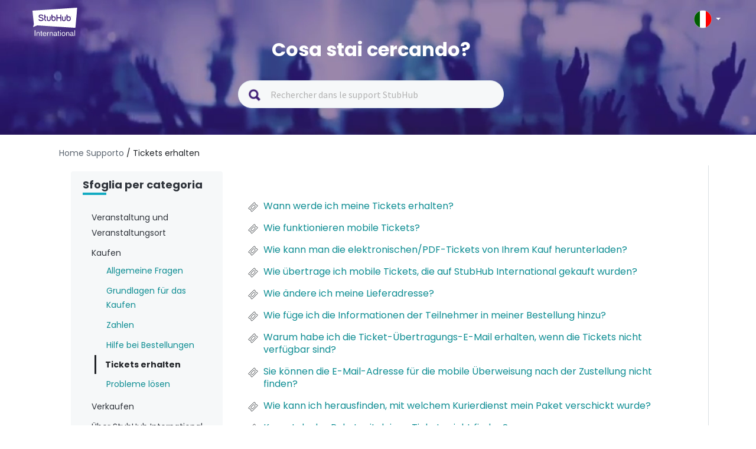

--- FILE ---
content_type: text/html; charset=utf-8
request_url: https://support.stubhub.it/de/support/solutions/folders/80000457253
body_size: 11801
content:
<!DOCTYPE html>
       
        <!--[if lt IE 7]><html class="no-js ie6 dew-dsm-theme " lang="de" dir="ltr" data-date-format="non_us"><![endif]-->       
        <!--[if IE 7]><html class="no-js ie7 dew-dsm-theme " lang="de" dir="ltr" data-date-format="non_us"><![endif]-->       
        <!--[if IE 8]><html class="no-js ie8 dew-dsm-theme " lang="de" dir="ltr" data-date-format="non_us"><![endif]-->       
        <!--[if IE 9]><html class="no-js ie9 dew-dsm-theme " lang="de" dir="ltr" data-date-format="non_us"><![endif]-->       
        <!--[if IE 10]><html class="no-js ie10 dew-dsm-theme " lang="de" dir="ltr" data-date-format="non_us"><![endif]-->       
        <!--[if (gt IE 10)|!(IE)]><!--><html class="no-js  dew-dsm-theme " lang="de" dir="ltr" data-date-format="non_us"><!--<![endif]-->
	<head>
		
		<!-- Title for the page -->
<title> Tickets erhalten : StubHub Italy </title>

<!-- Meta information -->

      <meta charset="utf-8" />
      <meta http-equiv="X-UA-Compatible" content="IE=edge,chrome=1" />
      <meta name="description" content= "" />
      <meta name="author" content= "" />
       <meta property="og:title" content="Tickets erhalten" />  <meta property="og:url" content="https://support.stubhub.it/de/support/solutions/folders/80000457253" />  <meta property="og:image" content="https://s3.eu-central-1.amazonaws.com/euc-cdn.freshdesk.com/data/helpdesk/attachments/production/80194701817/logo/Des2BCtvmIMj_H8t2sCPBt9RCKAwTS1lFg.png?X-Amz-Algorithm=AWS4-HMAC-SHA256&amp;amp;X-Amz-Credential=AKIAS6FNSMY2XLZULJPI%2F20251111%2Feu-central-1%2Fs3%2Faws4_request&amp;amp;X-Amz-Date=20251111T055826Z&amp;amp;X-Amz-Expires=604800&amp;amp;X-Amz-SignedHeaders=host&amp;amp;X-Amz-Signature=b36369b26d25ec05c9c2f976e2587014a5847e7245a242091ab2cb4903642595" />  <meta property="og:site_name" content="StubHub Italy" />  <meta property="og:type" content="article" />  <meta name="twitter:title" content="Tickets erhalten" />  <meta name="twitter:url" content="https://support.stubhub.it/de/support/solutions/folders/80000457253" />  <meta name="twitter:image" content="https://s3.eu-central-1.amazonaws.com/euc-cdn.freshdesk.com/data/helpdesk/attachments/production/80194701817/logo/Des2BCtvmIMj_H8t2sCPBt9RCKAwTS1lFg.png?X-Amz-Algorithm=AWS4-HMAC-SHA256&amp;amp;X-Amz-Credential=AKIAS6FNSMY2XLZULJPI%2F20251111%2Feu-central-1%2Fs3%2Faws4_request&amp;amp;X-Amz-Date=20251111T055826Z&amp;amp;X-Amz-Expires=604800&amp;amp;X-Amz-SignedHeaders=host&amp;amp;X-Amz-Signature=b36369b26d25ec05c9c2f976e2587014a5847e7245a242091ab2cb4903642595" />  <meta name="twitter:card" content="summary" />  <link rel="canonical" href="https://support.stubhub.it/de/support/solutions/folders/80000457253" />  <link rel='alternate' hreflang="cs" href="https://support.stubhub.it/cs/support/solutions/folders/80000457253"/>  <link rel='alternate' hreflang="de" href="https://support.stubhub.it/de/support/solutions/folders/80000457253"/>  <link rel='alternate' hreflang="en" href="https://support.stubhub.it/en/support/solutions/folders/80000457253"/>  <link rel='alternate' hreflang="es" href="https://support.stubhub.it/es/support/solutions/folders/80000457253"/>  <link rel='alternate' hreflang="fr" href="https://support.stubhub.it/fr/support/solutions/folders/80000457253"/>  <link rel='alternate' hreflang="it" href="https://support.stubhub.it/it/support/solutions/folders/80000457253"/>  <link rel='alternate' hreflang="nl" href="https://support.stubhub.it/nl/support/solutions/folders/80000457253"/>  <link rel='alternate' hreflang="pl" href="https://support.stubhub.it/pl/support/solutions/folders/80000457253"/>  <link rel='alternate' hreflang="pt-PT" href="https://support.stubhub.it/pt-PT/support/solutions/folders/80000457253"/>  <link rel='alternate' hreflang="sv-SE" href="https://support.stubhub.it/sv-SE/support/solutions/folders/80000457253"/> 

<!-- Responsive setting -->
<link rel="apple-touch-icon" href="https://s3.eu-central-1.amazonaws.com/euc-cdn.freshdesk.com/data/helpdesk/attachments/production/80213611195/fav_icon/FCsTu0mheXvQpNtn5WWyknT_8ZWPhrxNTw.png" />
        <link rel="apple-touch-icon" sizes="72x72" href="https://s3.eu-central-1.amazonaws.com/euc-cdn.freshdesk.com/data/helpdesk/attachments/production/80213611195/fav_icon/FCsTu0mheXvQpNtn5WWyknT_8ZWPhrxNTw.png" />
        <link rel="apple-touch-icon" sizes="114x114" href="https://s3.eu-central-1.amazonaws.com/euc-cdn.freshdesk.com/data/helpdesk/attachments/production/80213611195/fav_icon/FCsTu0mheXvQpNtn5WWyknT_8ZWPhrxNTw.png" />
        <link rel="apple-touch-icon" sizes="144x144" href="https://s3.eu-central-1.amazonaws.com/euc-cdn.freshdesk.com/data/helpdesk/attachments/production/80213611195/fav_icon/FCsTu0mheXvQpNtn5WWyknT_8ZWPhrxNTw.png" />
        <meta name="viewport" content="width=device-width, initial-scale=1.0, maximum-scale=5.0, user-scalable=yes" /> 
<!-- 
<script>
  var pathname = window.location.href;
var firstSlash = window.location.pathname.indexOf("/");
var secondSlash = window.location.pathname.indexOf("/", firstSlash + 1);
var currentLang = window.location.pathname.substring(firstSlash, secondSlash + 1);
  if (currentLang != "/en/" && pathname.includes(currentLang)) {
    pathname = pathname.replace(currentLang, "/en/")
    window.location.replace(pathname)
}
</script>
-->


<!-- Show or hide country selector modal when toggling the country selector button in the page header.-->
<script>
  document.addEventListener("DOMContentLoaded", function() {
    const countryButton = document.getElementsByClassName('country-selector')[0];
    const countriesModal = document.getElementsByClassName('store-selector-modal__body')[0];
    
	countryButton.addEventListener('click', function() {
      
      if (countriesModal.style.display === 'none' || countriesModal.style.display === '') {
      		countriesModal.style.display = 'block';
      } 
      else {
      countriesModal.style.display = 'none';
      }
	});
  });
</script>
<!-- Google Tag Manager -->
<script>(function(w,d,s,l,i){w[l]=w[l]||[];w[l].push({'gtm.start':
new Date().getTime(),event:'gtm.js'});var f=d.getElementsByTagName(s)[0],
j=d.createElement(s),dl=l!='dataLayer'?'&l='+l:'';j.async=true;j.src=
'https://www.googletagmanager.com/gtm.js?id='+i+dl;f.parentNode.insertBefore(j,f);
})(window,document,'script','dataLayer','GTM-KFTL23G');</script>
<!-- End Google Tag Manager -->
<!-- Google Tag Manager (noscript) -->
<noscript><iframe src="https://www.googletagmanager.com/ns.html?id=GTM-KFTL23G"
height="0" width="0" style="display:none;visibility:hidden"></iframe></noscript>
<!-- End Google Tag Manager (noscript) -->
<!-- GA4 Tracking -->
<script>
  dataLayer.push({
    "event": "screen_view", // a default GA4 event
    "screen_name": "help_center", // a literal
    "store_id": "10", // UPDATE AS NEEDED
    "store_country": "IT", // UPDATE AS NEEDED
    "visit_platform": "freshdesk", // a literal (notice that this is different from the usual values)
    "visit_locale": "it-IT", // UPDATE AS NEEDED
    "visit_advisory_currency": "OFF", // a literal (notice that this is different from the usual values)
    "visit_guid": null, // forced to null (or not present, because screen_view will default this value to null)
  });
</script>
<!-- End of GA4 Tracking -->
		
		<!-- Adding meta tag for CSRF token -->
		<meta name="csrf-param" content="authenticity_token" />
<meta name="csrf-token" content="Je8CARenvHhHcxHvfs+Pi65GGIuOF/pmmWlK4eLYLZMsFNMtGPExHByCPYvKiWB59yTBdk5Hau1hW06LAhfAwg==" />
		<!-- End meta tag for CSRF token -->
		
		<!-- Fav icon for portal -->
		<link rel='shortcut icon' href='https://s3.eu-central-1.amazonaws.com/euc-cdn.freshdesk.com/data/helpdesk/attachments/production/80213611195/fav_icon/FCsTu0mheXvQpNtn5WWyknT_8ZWPhrxNTw.png' />

		<!-- Base stylesheet -->
 
		<link rel="stylesheet" media="print" href="https://euc-assets5.freshdesk.com/assets/cdn/portal_print-6e04b27f27ab27faab81f917d275d593fa892ce13150854024baaf983b3f4326.css" />
	  		<link rel="stylesheet" media="screen" href="https://euc-assets4.freshdesk.com/assets/cdn/falcon_portal_utils-f3f67169df4c7cbb49a5a6d9f44557a48e38aee5ed6f78487abcc1160bc4efb2.css" />	

		
		<!-- Theme stylesheet -->

		<link href="/support/theme.css?v=3&amp;d=1704823517" media="screen" rel="stylesheet" type="text/css">

		<!-- Google font url if present -->
		<link href='https://fonts.googleapis.com/css?family=Source+Sans+Pro:regular,italic,600,700,700italic|Poppins:regular,600,700' rel='stylesheet' type='text/css' nonce='+XIvpxqZNw/yqRD8g5Qu2A=='>

		<!-- Including default portal based script framework at the top -->
		<script src="https://euc-assets7.freshdesk.com/assets/cdn/portal_head_v2-b873f36a258ffc836e695874a183e5433aa6aa793ff8b52b77d681bf1832b325.js"></script>
		<!-- Including syntexhighlighter for portal -->
		<script src="https://euc-assets10.freshdesk.com/assets/cdn/prism-91c8a29d2ec44f2f2e584630f9393b33704926b9af798d4aef093ae3f5f96eb8.js"></script>

		

		<!-- Access portal settings information via javascript -->
		 <script type="text/javascript">     var portal = {"language":"it","name":"StubHub Italy","contact_info":"","current_page_name":"article_list","current_tab":"solutions","vault_service":{"url":"https://vault-service-eu.freshworks.com/data","max_try":2,"product_name":"fd"},"current_account_id":1919616,"preferences":{"bg_color":"#f3f5f7","header_color":"#ffffff","help_center_color":"#f3f5f7","footer_color":"#183247","tab_color":"#ffffff","tab_hover_color":"#02b875","btn_background":"#f3f5f7","btn_primary_background":"#02b875","base_font":"Source Sans Pro","text_color":"#183247","headings_font":"Poppins","headings_color":"#183247","link_color":"#183247","link_color_hover":"#2753d7","input_focus_ring_color":"#02B875","non_responsive":"false"},"image_placeholders":{"spacer":"https://euc-assets6.freshdesk.com/assets/misc/spacer.gif","profile_thumb":"https://euc-assets6.freshdesk.com/assets/misc/profile_blank_thumb-4a7b26415585aebbd79863bd5497100b1ea52bab8df8db7a1aecae4da879fd96.jpg","profile_medium":"https://euc-assets2.freshdesk.com/assets/misc/profile_blank_medium-1dfbfbae68bb67de0258044a99f62e94144f1cc34efeea73e3fb85fe51bc1a2c.jpg"},"falcon_portal_theme":true};     var attachment_size = 20;     var blocked_extensions = "";     var allowed_extensions = "";  </script> 


			
	</head>
	<body>
            	
		
		
		<!–HEADER EDITABLE TEXT BELOW–>



<!–HEADER EDITABLE TEXT ABOVE–>






<header class="banner">
	<div class="banner-wrapper page">
    
		<div class="banner-title">	
            <div class="portal-logo-container">
              <a href= https://stubhub.it class="portal-logo">
              	<span class="portal-img">
              		<img height="48" src="https://media.stubcloudstatic.com/stubhub-ithaca-product/image/upload/v1659091646/logo/stubhub_international_rgb_light.svg" alt="Logo" onerror="default_image_error(this)" data-type="logo" class="mainlogo">
              	</span>
              </a>
            </div>

			<div class="country-selector">
				<div class="select-country">
					<span class="active-country lang_it"></span>
              		<span class="caret"></span>
				</div>
              
                <div class="store-selector-modal__body">
                    <ul data-testid="store-card-list" class="store-card-list">
                        <li data-testid="store-card" class="store-card flag-CZ">
                          <a class="store-card__content" href="http://support.stubhub.cz/cs/support/home">
                            <span data-testid="store-card-country" class="store-card__country">Česká republika</span>
                            <span class="store-card__domain" data-testid="store-card-domain">support.stubhub.cz</span>
                          </a>
                        </li>

                        <li data-testid="store-card" class="store-card flag-DE">
                          <a class="store-card__content" href="http://support.stubhub.de/de/support/home">
                            <span data-testid="store-card-country"
                            class="store-card__country">Deutschland</span>
                            <span class="store-card__domain" data-testid="store-card-domain">support.stubhub.de</span>
                          </a>
                        </li>

                        <li data-testid="store-card" class="store-card flag-ES">
                          <a class="store-card__content" href="http://support.stubhub.es/es/support/home">
                            <span data-testid="store-card-country" class="store-card__country">España</span>
                            <span class="store-card__domain" data-testid="store-card-domain">support.stubhub.es</span>
                          </a>
                        </li>

                        <li data-testid="store-card" class="store-card flag-FR">
                          <a class="store-card__content" href="http://support.stubhub.fr/fr/support/home">
                            <span data-testid="store-card-country" class="store-card__country">France</span>
                            <span class="store-card__domain" data-testid="store-card-domain">support.stubhub.fr</span>
                          </a>
                        </li>

                        <li data-testid="store-card" class="store-card flag-IT">
                          <a class="store-card__content" href="http://support.stubhub.it/it/support/home">
                            <span data-testid="store-card-country" class="store-card__country">Italia</span>
                            <span class="store-card__domain" data-testid="store-card-domain">support.stubhub.it</span>
                          </a>
                        </li>

                        <li data-testid="store-card" class="store-card flag-NL">
                          <a class="store-card__content" href="http://support.stubhub.nl/nl/support/home">
                            <span data-testid="store-card-country" class="store-card__country">Nederland</span>
                            <span class="store-card__domain" data-testid="store-card-domain">support.stubhub.nl</span>
                          </a>
                        </li>

                        <li data-testid="store-card" class="store-card flag-PL">
                          <a class="store-card__content" href="http://support.stubhub.pl/pl/support/home">
                            <span data-testid="store-card-country" class="store-card__country">Polska</span>
                            <span class="store-card__domain" data-testid="store-card-domain">support.stubhub.pl</span>
                          </a>
                        </li>

                        <li data-testid="store-card" class="store-card flag-PT">
                          <a class="store-card__content" href="http://support.stubhub.pt/pt-PT/support/home">
                            <span data-testid="store-card-country" class="store-card__country">Portugal</span>
                            <span class="store-card__domain" data-testid="store-card-domain">support.stubhub.pt</span>
                          </a>
                        </li>

                        <li data-testid="store-card" class="store-card flag-SE">
                          <a class="store-card__content" href="http://support.stubhub.se/sv-SE/support/home">
                            <span data-testid="store-card-country" class="store-card__country">Sverige</span>
                            <span class="store-card__domain" data-testid="store-card-domain">support.stubhub.se</span>
                          </a>
                        </li>

                        <li data-testid="store-card" class="store-card flag-GB flag-UK">
                          <a class="store-card__content" href="http://support.stubhub.co.uk/en/support/home">
                            <span data-testid="store-card-country" class="store-card__country">United Kingdom</span>
                            <span class="store-card__domain" data-testid="store-card-domain">support.stubhub.co.uk</span>
                            </a>
                        </li>
                      
                        <li data-testid="store-card" class="store-card flag-IE">
                          <a class="store-card__content" href="https://support.stubhub.ie/en/support/home">
                            <span data-testid="store-card-country" class="store-card__country">Ireland</span>
                            <span class="store-card__domain" data-testid="store-card-domain">support.stubhub.ie</span>
                            </a>
                        </li>
                    </ul>
                </div>     
            </div>     
		</div>
        
		<div class="hc-search">
            <div class="hc-search-c">
                <h1 class="heading header-2">
                    Cosa stai cercando?
                </h1>
                <div class='SearchBar__container SearchBar__container--expanded'>
                    <form class="hc-search-form print--remove" autocomplete="off" action="/de/support/search/solutions"
                        id="hc-search-form" data-csrf-ignore="true">
                        <div class="SearchBar SearchBar--expanded MerchHeader">
                            <div class="SearchBar__view SearchBar__view--expanded">
                                <span alt="Search" class="SearchBar__icon--search"></span>
                                <input placeholder="Rechercher dans le support StubHub" type="text" name="term"
                                    class="special ui-autocomplete-input edit" value="" rel="page-search"
                                    data-max-matches="10" id="support-search-input" autocomplete="off">
                            </div>
                        </div>
                    </form>
                </div>
            </div>
        </div>
    </div>
    <div class="videos">
        <video autoplay="autoplay" muted loop>
            <source
                src="https://i.imgur.com/xu0JDwr.mp4">
        </video>
    </div>
</header>


<div class="page">
    <div class="c-wrapper  articlePage ">
        <div class="breadcrumb">
    <a href="/support/home" class="link-default"> Home Supporto </a>
    <a href="/de/support/solutions/folders/80000457253" class="link-default"> / Tickets erhalten</a>
</div>
<section class="articlePage main content rounded-6 min-height-on-desktop fc-folder-show" id="folder-show-80000457253">
    <div class="menu-toggle">
        <a href="#" data-animated="true" class="showFolders"></a>
    </div>
    <div class='mastersection row' data-id="80000457253">
        <div class="col-md-3 dib">
            <div class="category_lists">
                <div class="catergory_name header-4 browser_category">Sfoglia per categoria</div>
                <div class="small_border"></div>
            </div>
            <br>  

            <div class="category_lists">
                <div class="catergory_name header-4">Veranstaltung und Veranstaltungsort</div>
                <ul class="accordion_folder_list">
                    
                    <li class="categoryLi" id="80000704874">
                        <a href="/de/support/solutions/folders/80000704874">
                            Die englische Premier League
                        </a>
                    </li>
                    
                    <li class="categoryLi" id="80000704886">
                        <a href="/de/support/solutions/folders/80000704886">
                            Spanische Liga
                        </a>
                    </li>
                    
                    <li class="categoryLi" id="80000704919">
                        <a href="/de/support/solutions/folders/80000704919">
                            Andere Wettbewerbe
                        </a>
                    </li>
                    
                    <li class="categoryLi" id="80000704875">
                        <a href="/de/support/solutions/folders/80000704875">
                            Musik
                        </a>
                    </li>
                    
                    <li class="categoryLi" id="80000704878">
                        <a href="/de/support/solutions/folders/80000704878">
                            NBA
                        </a>
                    </li>
                    
                </ul>
            </div>
              

            <div class="category_lists">
                <div class="catergory_name header-4">Kaufen</div>
                <ul class="accordion_folder_list">
                    
                    <li class="categoryLi" id="80000457251">
                        <a href="/de/support/solutions/folders/80000457251">
                            Allgemeine Fragen
                        </a>
                    </li>
                    
                    <li class="categoryLi" id="80000457264">
                        <a href="/de/support/solutions/folders/80000457264">
                            Grundlagen für das Kaufen
                        </a>
                    </li>
                    
                    <li class="categoryLi" id="80000457254">
                        <a href="/de/support/solutions/folders/80000457254">
                            Zahlen
                        </a>
                    </li>
                    
                    <li class="categoryLi" id="80000457265">
                        <a href="/de/support/solutions/folders/80000457265">
                            Hilfe bei Bestellungen
                        </a>
                    </li>
                    
                    <li class="categoryLi" id="80000457253">
                        <a href="/de/support/solutions/folders/80000457253">
                            Tickets erhalten
                        </a>
                    </li>
                    
                    <li class="categoryLi" id="80000692647">
                        <a href="/de/support/solutions/folders/80000692647">
                            Probleme lösen
                        </a>
                    </li>
                    
                </ul>
            </div>
              

            <div class="category_lists">
                <div class="catergory_name header-4">Verkaufen</div>
                <ul class="accordion_folder_list">
                    
                    <li class="categoryLi" id="80000692006">
                        <a href="/de/support/solutions/folders/80000692006">
                            Allgemeine Fragen
                        </a>
                    </li>
                    
                    <li class="categoryLi" id="80000457249">
                        <a href="/de/support/solutions/folders/80000457249">
                            Verkaufen
                        </a>
                    </li>
                    
                    <li class="categoryLi" id="80000457255">
                        <a href="/de/support/solutions/folders/80000457255">
                            Anbieten von Tickets
                        </a>
                    </li>
                    
                    <li class="categoryLi" id="80000457262">
                        <a href="/de/support/solutions/folders/80000457262">
                            Liefern von Tickets
                        </a>
                    </li>
                    
                    <li class="categoryLi" id="80000457263">
                        <a href="/de/support/solutions/folders/80000457263">
                            Zahlungserhalt
                        </a>
                    </li>
                    
                    <li class="categoryLi" id="80000692007">
                        <a href="/de/support/solutions/folders/80000692007">
                            Probleme lösen
                        </a>
                    </li>
                    
                </ul>
            </div>
              

            <div class="category_lists">
                <div class="catergory_name header-4">Über StubHub International</div>
                <ul class="accordion_folder_list">
                    
                    <li class="categoryLi" id="80000457260">
                        <a href="/de/support/solutions/folders/80000457260">
                            Über StubHub International
                        </a>
                    </li>
                    
                    <li class="categoryLi" id="80000691987">
                        <a href="/de/support/solutions/folders/80000691987">
                            Rechtliche und persönliche Informationen
                        </a>
                    </li>
                    
                    <li class="categoryLi" id="80000697626">
                        <a href="/de/support/solutions/folders/80000697626">
                            Affiliate-Partnerprogramm
                        </a>
                    </li>
                    
                </ul>
            </div>
              

            <div class="category_lists">
                <div class="catergory_name header-4">Konto und Einstellungen</div>
                <ul class="accordion_folder_list">
                    
                    <li class="categoryLi" id="80000457258">
                        <a href="/de/support/solutions/folders/80000457258">
                            Konto und Einstellungen
                        </a>
                    </li>
                    
                    <li class="categoryLi" id="80000691991">
                        <a href="/de/support/solutions/folders/80000691991">
                            Zahlungseinstellungen
                        </a>
                    </li>
                    
                    <li class="categoryLi" id="80000457259">
                        <a href="/de/support/solutions/folders/80000457259">
                            Einstellungen und Benachrichtigungen
                        </a>
                    </li>
                    
                </ul>
            </div>
              

            <div class="category_lists">
                <div class="catergory_name header-4">Portal Banner</div>
                <ul class="accordion_folder_list">
                    
                    <li class="categoryLi" id="80000457261">
                        <a href="/de/support/solutions/folders/80000457261">
                            Banner Articles
                        </a>
                    </li>
                    
                </ul>
            </div>
             
        </div>

        <div class="col-md-9 dib">

            <div class="article_lists">
                 
                <ul class="articleUls">
                    
                    <li class='articleLi'>
                            <svg style="float:left;margin-right:5px;" xmlns="http://www.w3.org/2000/svg" width="25" height="25" fill="none" fill-rule="evenodd" class="modal-icons item-icon" data-test-id="ticket-templates"><path fill="#f6f8f9" fill-opacity=".3" fill-rule="nonzero" stroke="var(--link-default-color)" stroke-linejoin="round" stroke-width=".875" d="M19.653 9.494l-.718-.744-.254.07a2.02 2.02 0 01-2.537-2.538l.07-.254-.726-.726a1.27 1.27 0 00-1.75 0l-8.41 8.39a1.27 1.27 0 000 1.75l.726.726.254-.07a2.02 2.02 0 012.537 2.537l-.07.254.726.726a1.27 1.27 0 001.75 0l8.374-8.374a1.27 1.27 0 00.026-1.75zm-3.797 2.354l-4.016 4.016c-.333.3-.84.3-1.172 0L9.144 14.34a.877.877 0 010-1.173l3.98-4.025c.333-.3.84-.3 1.172 0l1.523 1.522c.31.324.326.83.035 1.172v.01z"></path></svg>
                        <a id="80000619321" href="/de/support/solutions/articles/80000619321-wann-werde-ich-meine-tickets-erhalten-">
                            Wann werde ich meine Tickets erhalten?
                        </a>
                    </li>
                    
                    <li class='articleLi'>
                            <svg style="float:left;margin-right:5px;" xmlns="http://www.w3.org/2000/svg" width="25" height="25" fill="none" fill-rule="evenodd" class="modal-icons item-icon" data-test-id="ticket-templates"><path fill="#f6f8f9" fill-opacity=".3" fill-rule="nonzero" stroke="var(--link-default-color)" stroke-linejoin="round" stroke-width=".875" d="M19.653 9.494l-.718-.744-.254.07a2.02 2.02 0 01-2.537-2.538l.07-.254-.726-.726a1.27 1.27 0 00-1.75 0l-8.41 8.39a1.27 1.27 0 000 1.75l.726.726.254-.07a2.02 2.02 0 012.537 2.537l-.07.254.726.726a1.27 1.27 0 001.75 0l8.374-8.374a1.27 1.27 0 00.026-1.75zm-3.797 2.354l-4.016 4.016c-.333.3-.84.3-1.172 0L9.144 14.34a.877.877 0 010-1.173l3.98-4.025c.333-.3.84-.3 1.172 0l1.523 1.522c.31.324.326.83.035 1.172v.01z"></path></svg>
                        <a id="80000619012" href="/de/support/solutions/articles/80000619012-wie-funktionieren-mobile-tickets-">
                            Wie funktionieren mobile Tickets?
                        </a>
                    </li>
                    
                    <li class='articleLi'>
                            <svg style="float:left;margin-right:5px;" xmlns="http://www.w3.org/2000/svg" width="25" height="25" fill="none" fill-rule="evenodd" class="modal-icons item-icon" data-test-id="ticket-templates"><path fill="#f6f8f9" fill-opacity=".3" fill-rule="nonzero" stroke="var(--link-default-color)" stroke-linejoin="round" stroke-width=".875" d="M19.653 9.494l-.718-.744-.254.07a2.02 2.02 0 01-2.537-2.538l.07-.254-.726-.726a1.27 1.27 0 00-1.75 0l-8.41 8.39a1.27 1.27 0 000 1.75l.726.726.254-.07a2.02 2.02 0 012.537 2.537l-.07.254.726.726a1.27 1.27 0 001.75 0l8.374-8.374a1.27 1.27 0 00.026-1.75zm-3.797 2.354l-4.016 4.016c-.333.3-.84.3-1.172 0L9.144 14.34a.877.877 0 010-1.173l3.98-4.025c.333-.3.84-.3 1.172 0l1.523 1.522c.31.324.326.83.035 1.172v.01z"></path></svg>
                        <a id="80000618758" href="/de/support/solutions/articles/80000618758-wie-kann-man-die-elektronischen-pdf-tickets-von-ihrem-kauf-herunterladen-">
                            Wie kann man die elektronischen/PDF-Tickets von Ihrem Kauf herunterladen?
                        </a>
                    </li>
                    
                    <li class='articleLi'>
                            <svg style="float:left;margin-right:5px;" xmlns="http://www.w3.org/2000/svg" width="25" height="25" fill="none" fill-rule="evenodd" class="modal-icons item-icon" data-test-id="ticket-templates"><path fill="#f6f8f9" fill-opacity=".3" fill-rule="nonzero" stroke="var(--link-default-color)" stroke-linejoin="round" stroke-width=".875" d="M19.653 9.494l-.718-.744-.254.07a2.02 2.02 0 01-2.537-2.538l.07-.254-.726-.726a1.27 1.27 0 00-1.75 0l-8.41 8.39a1.27 1.27 0 000 1.75l.726.726.254-.07a2.02 2.02 0 012.537 2.537l-.07.254.726.726a1.27 1.27 0 001.75 0l8.374-8.374a1.27 1.27 0 00.026-1.75zm-3.797 2.354l-4.016 4.016c-.333.3-.84.3-1.172 0L9.144 14.34a.877.877 0 010-1.173l3.98-4.025c.333-.3.84-.3 1.172 0l1.523 1.522c.31.324.326.83.035 1.172v.01z"></path></svg>
                        <a id="80001148815" href="/de/support/solutions/articles/80001148815-wie-%C3%BCbertrage-ich-mobile-tickets-die-auf-stubhub-international-gekauft-wurden-">
                            Wie übertrage ich mobile Tickets, die auf StubHub International gekauft wurden?
                        </a>
                    </li>
                    
                    <li class='articleLi'>
                            <svg style="float:left;margin-right:5px;" xmlns="http://www.w3.org/2000/svg" width="25" height="25" fill="none" fill-rule="evenodd" class="modal-icons item-icon" data-test-id="ticket-templates"><path fill="#f6f8f9" fill-opacity=".3" fill-rule="nonzero" stroke="var(--link-default-color)" stroke-linejoin="round" stroke-width=".875" d="M19.653 9.494l-.718-.744-.254.07a2.02 2.02 0 01-2.537-2.538l.07-.254-.726-.726a1.27 1.27 0 00-1.75 0l-8.41 8.39a1.27 1.27 0 000 1.75l.726.726.254-.07a2.02 2.02 0 012.537 2.537l-.07.254.726.726a1.27 1.27 0 001.75 0l8.374-8.374a1.27 1.27 0 00.026-1.75zm-3.797 2.354l-4.016 4.016c-.333.3-.84.3-1.172 0L9.144 14.34a.877.877 0 010-1.173l3.98-4.025c.333-.3.84-.3 1.172 0l1.523 1.522c.31.324.326.83.035 1.172v.01z"></path></svg>
                        <a id="80000618365" href="/de/support/solutions/articles/80000618365-wie-%C3%A4ndere-ich-meine-lieferadresse-">
                            Wie ändere ich meine Lieferadresse?
                        </a>
                    </li>
                    
                    <li class='articleLi'>
                            <svg style="float:left;margin-right:5px;" xmlns="http://www.w3.org/2000/svg" width="25" height="25" fill="none" fill-rule="evenodd" class="modal-icons item-icon" data-test-id="ticket-templates"><path fill="#f6f8f9" fill-opacity=".3" fill-rule="nonzero" stroke="var(--link-default-color)" stroke-linejoin="round" stroke-width=".875" d="M19.653 9.494l-.718-.744-.254.07a2.02 2.02 0 01-2.537-2.538l.07-.254-.726-.726a1.27 1.27 0 00-1.75 0l-8.41 8.39a1.27 1.27 0 000 1.75l.726.726.254-.07a2.02 2.02 0 012.537 2.537l-.07.254.726.726a1.27 1.27 0 001.75 0l8.374-8.374a1.27 1.27 0 00.026-1.75zm-3.797 2.354l-4.016 4.016c-.333.3-.84.3-1.172 0L9.144 14.34a.877.877 0 010-1.173l3.98-4.025c.333-.3.84-.3 1.172 0l1.523 1.522c.31.324.326.83.035 1.172v.01z"></path></svg>
                        <a id="80001046624" href="/de/support/solutions/articles/80001046624-wie-f%C3%BCge-ich-die-informationen-der-teilnehmer-in-meiner-bestellung-hinzu-">
                            Wie füge ich die Informationen der Teilnehmer in meiner Bestellung hinzu?
                        </a>
                    </li>
                    
                    <li class='articleLi'>
                            <svg style="float:left;margin-right:5px;" xmlns="http://www.w3.org/2000/svg" width="25" height="25" fill="none" fill-rule="evenodd" class="modal-icons item-icon" data-test-id="ticket-templates"><path fill="#f6f8f9" fill-opacity=".3" fill-rule="nonzero" stroke="var(--link-default-color)" stroke-linejoin="round" stroke-width=".875" d="M19.653 9.494l-.718-.744-.254.07a2.02 2.02 0 01-2.537-2.538l.07-.254-.726-.726a1.27 1.27 0 00-1.75 0l-8.41 8.39a1.27 1.27 0 000 1.75l.726.726.254-.07a2.02 2.02 0 012.537 2.537l-.07.254.726.726a1.27 1.27 0 001.75 0l8.374-8.374a1.27 1.27 0 00.026-1.75zm-3.797 2.354l-4.016 4.016c-.333.3-.84.3-1.172 0L9.144 14.34a.877.877 0 010-1.173l3.98-4.025c.333-.3.84-.3 1.172 0l1.523 1.522c.31.324.326.83.035 1.172v.01z"></path></svg>
                        <a id="80001148826" href="/de/support/solutions/articles/80001148826-warum-habe-ich-die-ticket-%C3%BCbertragungs-e-mail-erhalten-wenn-die-tickets-nicht-verf%C3%BCgbar-sind-">
                            Warum habe ich die Ticket-Übertragungs-E-Mail erhalten, wenn die Tickets nicht verfügbar sind?
                        </a>
                    </li>
                    
                    <li class='articleLi'>
                            <svg style="float:left;margin-right:5px;" xmlns="http://www.w3.org/2000/svg" width="25" height="25" fill="none" fill-rule="evenodd" class="modal-icons item-icon" data-test-id="ticket-templates"><path fill="#f6f8f9" fill-opacity=".3" fill-rule="nonzero" stroke="var(--link-default-color)" stroke-linejoin="round" stroke-width=".875" d="M19.653 9.494l-.718-.744-.254.07a2.02 2.02 0 01-2.537-2.538l.07-.254-.726-.726a1.27 1.27 0 00-1.75 0l-8.41 8.39a1.27 1.27 0 000 1.75l.726.726.254-.07a2.02 2.02 0 012.537 2.537l-.07.254.726.726a1.27 1.27 0 001.75 0l8.374-8.374a1.27 1.27 0 00.026-1.75zm-3.797 2.354l-4.016 4.016c-.333.3-.84.3-1.172 0L9.144 14.34a.877.877 0 010-1.173l3.98-4.025c.333-.3.84-.3 1.172 0l1.523 1.522c.31.324.326.83.035 1.172v.01z"></path></svg>
                        <a id="80001096344" href="/de/support/solutions/articles/80001096344-sie-k%C3%B6nnen-die-e-mail-adresse-f%C3%BCr-die-mobile-%C3%BCberweisung-nach-der-zustellung-nicht-finden-">
                            Sie können die E-Mail-Adresse für die mobile Überweisung nach der Zustellung nicht finden?
                        </a>
                    </li>
                    
                    <li class='articleLi'>
                            <svg style="float:left;margin-right:5px;" xmlns="http://www.w3.org/2000/svg" width="25" height="25" fill="none" fill-rule="evenodd" class="modal-icons item-icon" data-test-id="ticket-templates"><path fill="#f6f8f9" fill-opacity=".3" fill-rule="nonzero" stroke="var(--link-default-color)" stroke-linejoin="round" stroke-width=".875" d="M19.653 9.494l-.718-.744-.254.07a2.02 2.02 0 01-2.537-2.538l.07-.254-.726-.726a1.27 1.27 0 00-1.75 0l-8.41 8.39a1.27 1.27 0 000 1.75l.726.726.254-.07a2.02 2.02 0 012.537 2.537l-.07.254.726.726a1.27 1.27 0 001.75 0l8.374-8.374a1.27 1.27 0 00.026-1.75zm-3.797 2.354l-4.016 4.016c-.333.3-.84.3-1.172 0L9.144 14.34a.877.877 0 010-1.173l3.98-4.025c.333-.3.84-.3 1.172 0l1.523 1.522c.31.324.326.83.035 1.172v.01z"></path></svg>
                        <a id="80001098446" href="/de/support/solutions/articles/80001098446-wie-kann-ich-herausfinden-mit-welchem-kurierdienst-mein-paket-verschickt-wurde-">
                            Wie kann ich herausfinden, mit welchem Kurierdienst mein Paket verschickt wurde?
                        </a>
                    </li>
                    
                    <li class='articleLi'>
                            <svg style="float:left;margin-right:5px;" xmlns="http://www.w3.org/2000/svg" width="25" height="25" fill="none" fill-rule="evenodd" class="modal-icons item-icon" data-test-id="ticket-templates"><path fill="#f6f8f9" fill-opacity=".3" fill-rule="nonzero" stroke="var(--link-default-color)" stroke-linejoin="round" stroke-width=".875" d="M19.653 9.494l-.718-.744-.254.07a2.02 2.02 0 01-2.537-2.538l.07-.254-.726-.726a1.27 1.27 0 00-1.75 0l-8.41 8.39a1.27 1.27 0 000 1.75l.726.726.254-.07a2.02 2.02 0 012.537 2.537l-.07.254.726.726a1.27 1.27 0 001.75 0l8.374-8.374a1.27 1.27 0 00.026-1.75zm-3.797 2.354l-4.016 4.016c-.333.3-.84.3-1.172 0L9.144 14.34a.877.877 0 010-1.173l3.98-4.025c.333-.3.84-.3 1.172 0l1.523 1.522c.31.324.326.83.035 1.172v.01z"></path></svg>
                        <a id="80001126032" href="/de/support/solutions/articles/80001126032-kannst-du-das-paket-mit-deinen-tickets-nicht-finden-">
                            Kannst du das Paket mit deinen Tickets nicht finden?
                        </a>
                    </li>
                    
                </ul>
                 
                <!--else-->
                
            </div>

        </div>

    </div>
</section>
<script>
    jQuery(document).ready(function () {
        jQuery(".mastersection").ready(function () {
            setTimeout(function () {
                jQuery(".animated-background").hide();
            }, 1000)
        })
        jQuery(".catergory_name").click(function () {
            jQuery(this).parent().parent().find("ul").slideUp();
            if (!jQuery(this).next().is(":visible")) {
                jQuery(this).next().slideDown();
            }
        });
        jQuery(".category_lists #" + jQuery(".mastersection").data("id")).addClass("selected");
        jQuery(".category_lists #" + jQuery(".mastersection").data("id")).parent().slideToggle();
    })
</script>
    </div>
</div>
<!–FOOTER EDITABLE TEXT BELOW–>

























<!–FOOTER EDITABLE TEXT ABOVE–>

<footer class="footer-main">
	<div class="footer-top">
		<div class="footer-column">
          	<div class="fan-protect-link">
				<a rel="external" href=https://www.stubhub.it/about-us/>
          			<div class="fan-protect-img"></div>
          		</a>
            </div>
            <span class="trust-safety-confidence">
              <span>Compra e vendi in tutta tranquillità</span>
            </span>
            <span class="trust-safety-service">
              <span>Un Servizio clienti che ti segue fino a quando arrivi al tuo posto</span>
            </span>
            <span class="trust-safety-guarantee">
              <span>Ogni ordine è garantito al 100%</span>
            </span>
		</div>
		<div class="footer-column">
			<h4>La Nostra Azienda</h4>
				<ul>
                  <li><a rel="external" href="https://www.stubhub.it/about-us/" id="footer.link.about-us">Informazioni su StubHub</a></li>
                  <li><a rel="external" href="https://www.stubhub.it/jobs/" id="footer.link.careers">Carriere</a></li>
          		</ul>
      	</div>
		<div class="footer-column">
			<h4>Domande?</h4>
				<ul>
					<li><a rel="external" href="https://support.stubhub.it/it/support/home" id="footer.link.partners">Aiuto Online</a></li>
					<li><a rel="external" href="" id="footer.link.notifications"></a>
                  	</li>
				</ul>
		</div>
	</div>
	<div class="footer-bottom">
		<div class="footer-copy">
			<span>© 2000-2021 StubHub. Tutti i diritti riservati. L'uso del sito comporta l'adesione a
				<a rel="external" href="https://www.stubhub.it/legal/" class="copyright-policies">Accordo per gli utenti, Informativa sulla privacy e Politica di Cookie.</a>
				Stai comprando biglietti da terze parti; StubHub non è il venditore del biglietto. I prezzi sono fissati dai venditori e possono superare il valore nominale.
                <a rel="external" href="https://www.stubhub.it/legal/" class="copyright-policies">Notifiche di modifica del contratto utente</a>
            </span>
		</div>
		<div class="footer-social">
			<a href="https://www.facebook.com/StubHubItalia/" class="footer-social-item footer-facebook" title="Facebook" data-title="Facebook" target="_blank" rel="noopener noreferrer">.</a>
			<a href="https://twitter.com/StubHubit" class="footer-social-item footer-twitter" title="Twitter" data-title="Twitter" target="_blank" rel="noopener noreferrer">.</a>
			<a href="https://www.instagram.com/stubhubit/" class="footer-social-item footer-instagram" title="Instagram" data-title="Instagram" target="_blank" rel="noopener noreferrer">.</a>
		</div>
      	<div class="footer-app-download">
			<a href="https://apps.apple.com/it/app/id1558671441" class="footer-app-download-item iosapp" title="ios-app download" target="_blank" rel="noopener noreferrer">.</a>
			<a href="https://play.google.com/store/apps/details?id=com.ticketbis.stubhub&gl=it" class="footer-app-download-item androidapp" title="amdroid-app download" target="_blank" rel="noopener noreferrer">.</a>
		</div>
  </div>
 </footer>    
<script>

    jQuery(document).ready(function () {
        jQuery(".menu-toggle").click(function () {
            jQuery(".col-md-3").toggle();
        });
        setTimeout(function () {
            window["portal-search-boxes"].autocomplete({
                open: function (t, i) {
                    jQuery("ul.ui-menu li").prepend(' <svg style="float:left;margin-right:5px;height:50px;" xmlns="http://www.w3.org/2000/svg" width="25" height="25" fill="none" fill-rule="evenodd" class="modal-icons item-icon" data-test-id="ticket-templates"><path fill="#f6f8f9" fill-opacity=".3" fill-rule="nonzero" stroke="var(--link-default-color)" stroke-linejoin="round" stroke-width=".875" d="M19.653 9.494l-.718-.744-.254.07a2.02 2.02 0 01-2.537-2.538l.07-.254-.726-.726a1.27 1.27 0 00-1.75 0l-8.41 8.39a1.27 1.27 0 000 1.75l.726.726.254-.07a2.02 2.02 0 012.537 2.537l-.07.254.726.726a1.27 1.27 0 001.75 0l8.374-8.374a1.27 1.27 0 00.026-1.75zm-3.797 2.354l-4.016 4.016c-.333.3-.84.3-1.172 0L9.144 14.34a.877.877 0 010-1.173l3.98-4.025c.333-.3.84-.3 1.172 0l1.523 1.522c.31.324.326.83.035 1.172v.01z"></path></svg>');
                    jQuery(".ui-menu").css("margin-left", "0px");
                    var leftPostion = jQuery(".ui-menu").position().left - 40; //minus previous margin-left
                    jQuery(".ui-menu").css("left", leftPostion + "px");
                    var width = jQuery(".SearchBar__container .SearchBar.MerchHeader .SearchBar__view .edit").width() + 90;
                    jQuery(".ui-menu").css("width", width + "px");
                    jQuery(".ui-menu").css("margin-left", "-40px");
                }
            });
            //change the icon
            
        }, 1000)
    })
</script>



			<script src="https://euc-assets5.freshdesk.com/assets/cdn/portal_bottom-0e740a84a13cc5fb313129410fdab765c7c5a4829173f53b0a3d735feea65a9a.js"></script>

		<script src="https://euc-assets8.freshdesk.com/assets/cdn/redactor-0988b38ec0a6d11666991320306d4471a0ff22c69c722826a7aa50464c5a0f20.js"></script> 
		<script src="https://euc-assets4.freshdesk.com/assets/cdn/lang/de-a91a4f9ba4c95dc3bf39f5d09a413232df7f20258669dd90ff3eca88983d0ebd.js"></script>
		<!-- for i18n-js translations -->
  		<script src="https://euc-assets7.freshdesk.com/assets/cdn/i18n/portal/de-051c95bd4982532a0eb5f26500a7fe1ecea4aab69e4f4052608ec0a4c1e767bf.js"></script>
		<!-- Including default portal based script at the bottom -->
		<script nonce="+XIvpxqZNw/yqRD8g5Qu2A==">
//<![CDATA[
	
	jQuery(document).ready(function() {
					
		// Setting the locale for moment js
		moment.lang('de');

		var validation_meassages = {"required":"Dies ist ein Pflichtfeld.","remote":"Bitte reparieren Sie dieses Feld.","email":"Bitte geben Sie eine gültige E-Mail-Adresse an.","url":"Bitte geben Sie eine gültige URL an.","date":"Bitte geben Sie ein gültiges Datum an.","dateISO":"Bitte geben Sie ein gültiges Datum ( ISO ) an.","number":"Geben Sie bitte eine gültige Nummer ein.","digits":"Bitte geben Sie nur Ziffern ein.","creditcard":"Geben Sie bitte eine gültige Kreditkartennummer ein.","equalTo":"Bitte geben Sie den Wert nochmals ein.","two_decimal_place_warning":"Wert darf nicht mehr als 2 Dezimalstellen haben","select_atleast_one":"Wählen Sie mindestens eine Option aus.","select2_minimum_limit":"Bitte geben Sie %{char_count} oder mehr Zeichen ein","select2_maximum_limit":"Sie können nur %{limit} %{container} auswählen","maxlength":"Bitte geben Sie nicht mehr als {0} Zeichen ein.","minlength":"Bitte geben Sie mindestens {0} Zeichen ein.","rangelength":"Bitte geben Sie einen Wert ein, der zwischen {0} und {1} Zeichen lang.","range":"Bitte geben Sie einen Wert zwischen {0} und {1} ein.","max":"Bitte geben Sie einen Wert der gleich oder weniger als {0} ist.","min":"Bitte geben Sie einen Wert der gleich oder höher als {0} ist.","select2_maximum_limit_jq":"Sie können nur wählen zwischen {0} und {1}","facebook_limit_exceed":"Ihre Facebook Nachricht war über 8000 Zeichen lang. Sie müssen sich kürzer fassen.","messenger_limit_exceeded":"Oops! Sie haben das Maximum an Zeichen überschritten, dass die Messenger Plattform zulässt. Sie müssen ihre Antwort anpassen.","not_equal_to":"Dieses Element sollte nicht gleich sein wie","email_address_invalid":"Eine oder mehrere Email Adresse(n) sind ungültig. ","twitter_limit_exceed":"Sie haben das Maximum an Zeichen überschritten, dass Twitter zulässt. Bitte kürzen Sie Ihre Antwort.","password_does_not_match":"Die Passwörter stimmen nicht überein, bitte versuchen Sie es erneut.","valid_hours":"Bitte geben Sie eine gültige Anzahl an Stunden ein","reply_limit_exceed":"Ihre Antwort war über 2000 Zeichen lang. Sie müssen sich kürzer fassen.","url_format":"Ungültiges URL Format","url_without_slash":"Bitte geben Sie eine gültige URL ohne \"/\" ein","link_back_url":"Bitte geben Sie eine gültige Linkback URL ein","requester_validation":"Bitte geben Sie einen gültigen Anfragenden ein oder <a href=\"#\" id=\"add_requester_btn_proxy\">Neuen Anfragender anlegen</a>","agent_validation":"Bitte geben Sie gültigen Benutzerinformationen ein","email_or_phone":"Bitte geben Sie Ihre Email Adresse oder Telefonnummer ein","upload_mb_limit":"Ihre hochgeladene Datei ist grösser als 15 MB","invalid_image":"Bilddatei ungültig","atleast_one_role":"Mindestens eine Rolle muss einem Bearbeiter zugeordnet sein","invalid_time":"Ungültige Zeiteingabe","remote_fail":"Die Remote-Validierung ist fehlgeschlagen","trim_spaces":"Automatisches Trimmen von führenden und nachfolgenden Leerzeichen","hex_color_invalid":"Bitte geben sie einen gültigen hex Farbencode ein","name_duplication":"Dieser Name existiert schon.","invalid_value":"Ungültiger Wert","invalid_regex":"Ungültige Bezeichnung","same_folder":"Kann nicht in den gleichen Ordner verschoben werden","maxlength_255":"Bitte geben Sie weniger als 255 Zeichen ein","decimal_digit_valid":"Wert darf nicht mehr als 2 Dezimalstellen haben","atleast_one_field":"Bitte füllen Sie mindestens {0} dieser Felder aus.","atleast_one_portal":"Bitte wählen Sie mindestens ein Portal aus","custom_header":"Bitte geben Sie einen benutzerdefinierten Header im Format - header: value ein.","same_password":"Sollte mit dem Passwort übereinstimmen","select2_no_match":"Kein übereinstimmender %{container} gefunden","integration_no_match":"keine übereinstimmenden Daten...","time":"Bitte eine gültige Zeit eingeben","valid_contact":"Bitte einen gültigen Kontakt eingeben","field_invalid":"Dieses Feld ist ungültig"}	

		jQuery.extend(jQuery.validator.messages, validation_meassages );


		jQuery(".call_duration").each(function () {
			var format,time;
			if (jQuery(this).data("time") === undefined) { return; }
			if(jQuery(this).hasClass('freshcaller')){ return; }
			time = jQuery(this).data("time");
			if (time>=3600) {
			 format = "hh:mm:ss";
			} else {
				format = "mm:ss";
			}
			jQuery(this).html(time.toTime(format));
		});
	});

	// Shortcuts variables
	var Shortcuts = {"global":{"help":"?","save":"mod+return","cancel":"esc","search":"/","status_dialog":"mod+alt+return","save_cuctomization":"mod+shift+s"},"app_nav":{"dashboard":"g d","tickets":"g t","social":"g e","solutions":"g s","forums":"g f","customers":"g c","reports":"g r","admin":"g a","ticket_new":"g n","compose_email":"g m"},"pagination":{"previous":"alt+left","next":"alt+right","alt_previous":"j","alt_next":"k"},"ticket_list":{"ticket_show":"return","select":"x","select_all":"shift+x","search_view":"v","show_description":"space","unwatch":"w","delete":"#","pickup":"@","spam":"!","close":"~","silent_close":"alt+shift+`","undo":"z","reply":"r","forward":"f","add_note":"n","scenario":"s"},"ticket_detail":{"toggle_watcher":"w","reply":"r","forward":"f","add_note":"n","close":"~","silent_close":"alt+shift+`","add_time":"m","spam":"!","delete":"#","show_activities_toggle":"}","properties":"p","expand":"]","undo":"z","select_watcher":"shift+w","go_to_next":["j","down"],"go_to_previous":["k","up"],"scenario":"s","pickup":"@","collaboration":"d"},"social_stream":{"search":"s","go_to_next":["j","down"],"go_to_previous":["k","up"],"open_stream":["space","return"],"close":"esc","reply":"r","retweet":"shift+r"},"portal_customizations":{"preview":"mod+shift+p"},"discussions":{"toggle_following":"w","add_follower":"shift+w","reply_topic":"r"}};
	
	// Date formats
	var DATE_FORMATS = {"non_us":{"moment_date_with_week":"ddd, D MMM, YYYY","datepicker":"d M, yy","datepicker_escaped":"d M yy","datepicker_full_date":"D, d M, yy","mediumDate":"d MMM, yyyy"},"us":{"moment_date_with_week":"ddd, MMM D, YYYY","datepicker":"M d, yy","datepicker_escaped":"M d yy","datepicker_full_date":"D, M d, yy","mediumDate":"MMM d, yyyy"}};

	var lang = { 
		loadingText: "Bitte warten Sie...",
		viewAllTickets: "Alle Tickets anzeigen"
	};


//]]>
</script> 

		

		
		<script type="text/javascript">
     		I18n.defaultLocale = "en";
     		I18n.locale = "de";
		</script>
			
    	


		<!-- Include dynamic input field script for signup and profile pages (Mint theme) -->
	</body>
</html>
